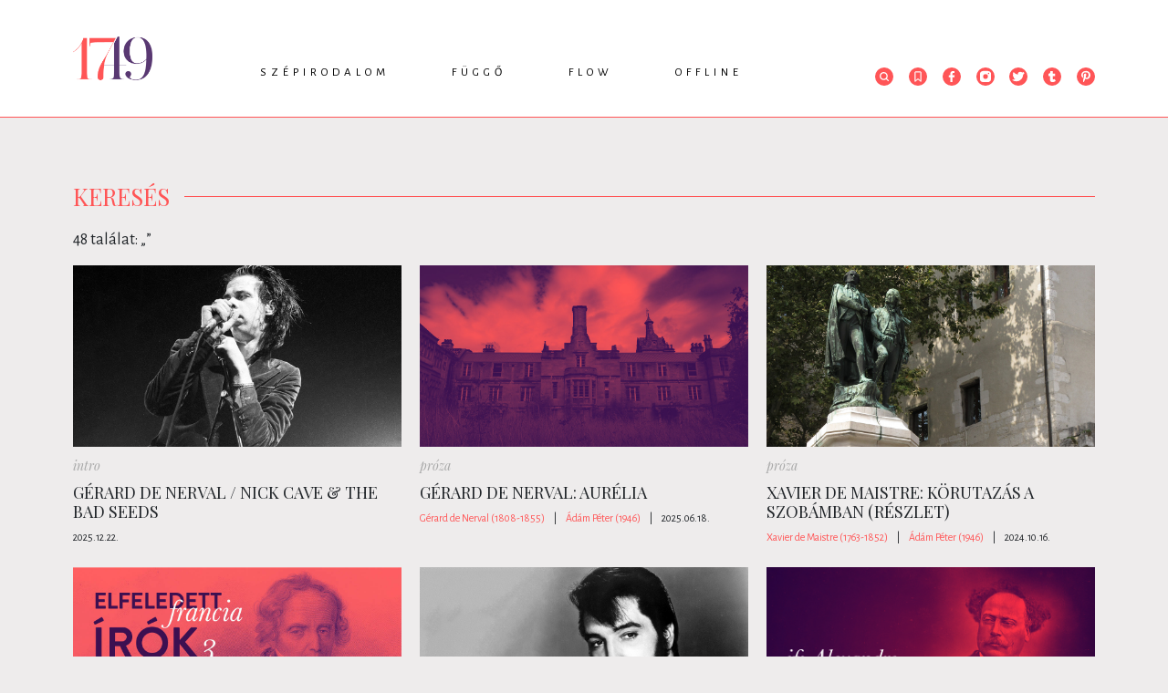

--- FILE ---
content_type: text/html; charset=UTF-8
request_url: https://1749.hu/kereses?tag=adam-peter
body_size: 5857
content:
<!doctype html>
<html class="html" lang="hu">
<!-- HEAD START -->
<head>
    <meta charset="utf-8">
<meta name="format-detection" content="telephone=no">
<meta name="viewport" content="width=device-width, initial-scale=1, shrink-to-fit=no">
<meta name="title" content="Keresés - 1749">

<title>Keresés - 1749</title>

<meta http-equiv="X-UA-Compatible" content="IE=edge">
<meta name="viewport" content="width=device-width, initial-scale=1">
<meta name='language' content='HU'>
<meta name="description" content="">
<meta name="keywords" content="">
<meta name="robots" content="index, follow">

<meta property="og:locale" class="meta" content="hu_HU">
<meta property="og:site_name" content="1749">
<meta property="og:type" content="article">
<meta property="og:title" content="Keresés - 1749">
<meta property="og:description" content="">
<meta property="og:url" content="https://1749.hu/kereses?tag=adam-peter">
<meta property="og:image" content="https://1749.hu/img/logo.png">
<meta property="og:image:width" content="600"/>
<meta property="og:image:height" content="315"/>
<meta property="og:image:secure_url" content="https://1749.hu/img/logo.png"/>
<meta property="fb:app_id" content="0">
<meta name="twitter:title" content="Keresés - 1749">
<meta name="twitter:card" content="">
<meta name="twitter:description" content="">
<meta name="twitter:image" content="https://1749.hu/img/logo.png">

<!-- Web Application Manifest -->
<link rel="manifest" href="https://1749.hu/manifest.json">
<!-- Chrome for Android theme color -->
<meta name="theme-color" content="#000000">

<!-- Add to homescreen for Chrome on Android -->
<meta name="mobile-web-app-capable" content="yes">
<meta name="application-name" content="1749">
<link rel="icon" sizes="512x512" href="/img/icons/icon-512x512.png">

<!-- Add to homescreen for Safari on iOS -->
<meta name="apple-mobile-web-app-capable" content="yes">

<meta name="apple-mobile-web-app-title" content="1749">
<link rel="apple-touch-icon" href="/img/icons/icon-512x512.png">

<!-- Tile for Win8 -->
<meta name="msapplication-TileColor" content="#ffffff">
<meta name="msapplication-TileImage" content="/img/icons/icon-512x512.png">
    <!-- FAVICONS START -->
    <link rel="icon" type="image/x-icon" href="https://1749.hu/favicon.ico">
    <!-- FAVICONS END -->
    <!-- GLOBAL STYLES -->
    <!-- Custom styles for this template -->
<link href="https://fonts.googleapis.com/css?family=Playfair+Display:700,900" rel="stylesheet">
<!-- Custom styles for this template -->
<link rel="stylesheet" type="text/css" href="/css/app.css?id=4a61e991d92d232325ba" as="style">
<link href="https://unpkg.com/aos@2.3.1/dist/aos.css" rel="stylesheet">
    <!-- GLOBAL STYLES -->
    <!-- Google Tag Manager -->






<!-- End Google Tag Manager -->

<!-- Google tag (gtag.js) -->
<script async src="https://www.googletagmanager.com/gtag/js?id=G-ENE1KX8WZG"></script>
<script>
  window.dataLayer = window.dataLayer || [];
  function gtag(){dataLayer.push(arguments);}
  gtag('js', new Date());

  gtag('config', 'G-ENE1KX8WZG');
</script>
</head>
<!-- HEAD END -->
<!-- BODY START -->
<body class="body">
    <!-- Load Facebook SDK for JavaScript -->
<div id="fb-root"></div>
<script async defer crossorigin="anonymous" src="https://connect.facebook.net/hu_HU/sdk.js#xfbml=1&version=v5.0&appId=1235720503224531&autoLogAppEvents=1"></script>    <div id="app" >

            <!-- HEADER START -->
<header class="header-fixed">
    <div class="container">
        <div class="row">
            <div class="col-lg-12">
                                <div class="header-wrapper">
                    <div class="text-center py-4">
                        <a href="/">
                            <img src="https://1749.hu/img/1749_logo.png" alt="" class="lazy">
                        </a>
                    </div>
                    <nav class="nav">
                        <ul class="nav-menu">
                                        <li>
            <a href="https://1749.hu/szepirodalom">Szépirodalom</a>
            <div class="nav-dropdown-container">
                <ul class="nav-dropdown">
                    
                                                                        <li><a href="https://1749.hu/szepirodalom/intro">Intro</a></li>
                    
                                                                        <li><a href="https://1749.hu/szepirodalom/vers">Vers</a></li>
                    
                                                                        <li><a href="https://1749.hu/szepirodalom/proza">Próza</a></li>
                    
                                                                        <li><a href="https://1749.hu/szepirodalom/drama">Dráma</a></li>
                                    </ul>
            </div>
        </li>
                                <li>
            <a href="https://1749.hu/fuggo">Függő</a>
            <div class="nav-dropdown-container">
                <ul class="nav-dropdown">
                    
                                                                        <li><a href="https://1749.hu/fuggo/essze">Esszé</a></li>
                    
                                                                        <li><a href="https://1749.hu/fuggo/kritika">Kritika</a></li>
                    
                                                                        <li><a href="https://1749.hu/fuggo/tanulmany">Tanulmány</a></li>
                    
                                                                        <li><a href="https://1749.hu/fuggo/podcast">Podcast</a></li>
                                    </ul>
            </div>
        </li>
                                <li>
            <a href="https://1749.hu/flow">Flow</a>
            <div class="nav-dropdown-container">
                <ul class="nav-dropdown">
                    
                                                                        <li><a href="https://1749.hu/flow/hir">Hír</a></li>
                    
                                                                        <li><a href="https://1749.hu/flow/interju">Interjú</a></li>
                    
                                                                        <li><a href="https://1749.hu/flow/muhelynaplo">Műhelynapló</a></li>
                    
                                                                        <li><a href="https://1749.hu/flow/ikszek">Ikszek</a></li>
                    
                                                                        <li><a href="https://1749.hu/flow/toplista">Toplista</a></li>
                                    </ul>
            </div>
        </li>
                                <li>
            <a href="https://1749.hu/offline">Offline</a>
            <div class="nav-dropdown-container">
                <ul class="nav-dropdown">
                    
                                                                        <li><a href="https://1749.hu/offline/1749-konyvek">1749 könyvek</a></li>
                    
                                                                        <li><a href="https://1749.hu/offline/rendezvenyek">Rendezvények</a></li>
                                    </ul>
            </div>
        </li>
                            </ul>

                                </nav>
                    <div class="header-icons">
                        <ul>
                            <li class="header-search">
     <form class="" id="form_header_search" action="https://1749.hu/kereses" method="GET">
         <div class="header-search-input">
             <span class="search-icon"><svg class="" xmlns="http://www.w3.org/2000/svg" xmlns:xlink="http://www.w3.org/1999/xlink" width="20" height="20" viewBox="0 0 20 20">
    <defs>
        <path id="prefix__a" d="M0 0L10.237 0 10.237 10.255 0 10.255z"/>
    </defs>
    <g fill="none" fill-rule="evenodd">
        <circle cx="10" cy="10" r="10" fill="#FF5557"/>
        <g transform="translate(5 5)">
            <mask id="prefix__b" fill="#fff">
                <use xlink:href="#prefix__a"/>
            </mask>
            <path fill="#FFF" d="M4.424 7.526c-1.71 0-3.1-1.391-3.1-3.101s1.39-3.102 3.1-3.102c1.71 0 3.101 1.392 3.101 3.102s-1.39 3.1-3.1 3.1zm3.546-.49c.576-.773.88-1.672.88-2.611C8.85 1.985 6.863 0 4.423 0 1.985 0 0 1.985 0 4.425c0 2.439 1.985 4.424 4.424 4.424.94 0 1.838-.303 2.61-.877l2.272 2.283.931-.94-2.267-2.28z" mask="url(#prefix__b)"/>
        </g>
    </g>
</svg></span>
             <input class="form-control" type="text"  name="search" placeholder="Keresés" aria-label="Keresés">
         </div>
    </form>

</li>

                                        <li><a href="https://1749.hu/konyvjelzoim"><svg class="" xmlns="http://www.w3.org/2000/svg" width="20" height="20" viewBox="0 0 20 20">
    <g fill="none" fill-rule="evenodd">
        <circle cx="10" cy="10" r="10" fill="#FF5557"/>
        <path fill="#FFF" stroke="#FFF" stroke-width=".4" d="M7.156 14.409l2.656-2.094c.113-.09.263-.09.376 0l2.656 2.094V5.625c0-.214-.14-.375-.328-.375H7.484c-.187 0-.328.16-.328.375v8.784zm-.359 1.09c-.169-.019-.298-.181-.297-.376V5.625c0-.617.445-1.125.984-1.125h5.032c.54 0 .984.508.984 1.125v9.498c0 .208-.146.376-.327.377-.068 0-.134-.024-.19-.068L10 13.081l-2.984 2.351c-.064.051-.141.075-.219.066h0z"/>
    </g>
</svg></a></li>
                            <li><a href="https://www.facebook.com/1749online" target="_blank"><svg class="" id="Layer_1" xmlns="http://www.w3.org/2000/svg" viewBox="0 0 20 20" width="20" height="20">
    <circle class="cls-1" cx="10" cy="10" r="10" fill="#ff5557"/>
    <path fill="#fff" class="cls-2"
          d="M12.84,8.49h-2V7.07c0-.65.17-1.08,1.1-1.08h.85a.32.32,0,0,0,.32-.33V4.23a.32.32,0,0,0-.32-.32H11.38A2.68,2.68,0,0,0,8.52,6.85V8.49H7.16a.32.32,0,0,0-.33.32v1.7a.32.32,0,0,0,.32.32H8.53v5.26h2.3V10.83h1.82a.32.32,0,0,0,.32-.29l.2-1.69a.32.32,0,0,0-.32-.36"/>
</svg></a></li>
                            <li><a href="https://www.instagram.com/1749online/?hl=hu" target="_blank"><svg class="" id="Layer_1" xmlns="http://www.w3.org/2000/svg" viewBox="0 0 20 20" width="20" height="20">
    <circle class="cls-1" cx="10" cy="10" r="10" fill="#ff5557"/>
    <path fill="#fff" class="cls-2"
          d="M16.1,10.78c0-.27,0-.54,0-.81V7.17a3,3,0,0,0-.61-1.85,3.61,3.61,0,0,0-3-1.46h-5a3.64,3.64,0,0,0-1.7.39,3.2,3.2,0,0,0-1.89,3v5.51a3,3,0,0,0,.54,1.75,3.54,3.54,0,0,0,3,1.54c1.26,0,2.55,0,3.79,0h1.38A3.69,3.69,0,0,0,14,15.77a3.29,3.29,0,0,0,2.07-3.11C16.1,12,16.1,11.4,16.1,10.78ZM13.85,7.12a.75.75,0,0,1-.52.22.77.77,0,0,1-.72-.78A.8.8,0,0,1,12.84,6a.73.73,0,0,1,.5-.21.77.77,0,0,1,.74.79A.81.81,0,0,1,13.85,7.12Z"/>
    <path fill="#ff5557" class="cls-1" d="M11.9,11.81a2.65,2.65,0,0,1-1.89.78h0A2.62,2.62,0,1,1,12.67,10,2.59,2.59,0,0,1,11.9,11.81Z"/>
</svg></a></li>
                            <li><a href="https://twitter.com/1749online" target="_blank"><svg class="" id="Layer_1" xmlns="http://www.w3.org/2000/svg" viewBox="0 0 20 20" width="20" height="20">
    <circle class="cls-1" cx="10" cy="10" r="10" fill="#ff5557"/>
    <path fill="#fff" class="cls-2"
          d="M12.38,4.8A2.78,2.78,0,0,0,9.46,7.63v.13A7,7,0,0,1,5.11,5.4a.42.42,0,0,0-.33-.16h0a.46.46,0,0,0-.34.21,2.78,2.78,0,0,0-.09,2.71l-.12.05A.44.44,0,0,0,4,8.58v0a2.82,2.82,0,0,0,1,2.12.43.43,0,0,0-.08.42,2.83,2.83,0,0,0,1.58,1.72A4.81,4.81,0,0,1,4,13.25H3.94a.44.44,0,0,0-.23.81A7.73,7.73,0,0,0,7.83,15.2a7.1,7.1,0,0,0,5.52-2.38,7.47,7.47,0,0,0,1.87-4.9V7.83a5.44,5.44,0,0,0,1.19-1.21.45.45,0,0,0,.08-.26.43.43,0,0,0-.42-.43H16a3.29,3.29,0,0,0,.17-.39A.44.44,0,0,0,16,5.08a.42.42,0,0,0-.49,0,4.37,4.37,0,0,1-1.23.48,2.85,2.85,0,0,0-1.9-.72Z"/>
</svg></a></li>
                            <li><a href="https://www.tumblr.com/blog/1749online" target="_blank"><svg class="" id="Layer_1" xmlns="http://www.w3.org/2000/svg" viewBox="0 0 20 20" width="20" height="20">
<!--    <defs>-->
<!--        <style>.cls-1{fill:#ff5557;}.cls-2{fill:#fff;}</style>-->
<!--    </defs>-->
    <circle class="cls-1" cx="10" cy="10" r="10" fill="#ff5557"/>
    <path fill="#fff" class="cls-2"
          d="M10.64,16.09c-2,0-3-.94-3-2.89V9.39H6.24a.2.2,0,0,1-.2-.2V7a.19.19,0,0,1,.07-.15.17.17,0,0,1,.15,0,1.5,1.5,0,0,0,1.09-.39,2.93,2.93,0,0,0,.72-2.25.21.21,0,0,1,.21-.2H10.5a.2.2,0,0,1,.21.2V6.75h2.43a.2.2,0,0,1,.21.2V9.19a.2.2,0,0,1-.21.2H10.71v2.69a1,1,0,0,0,.3.86c.22.16.58.14,1.07,0h0a5.59,5.59,0,0,0,.52-.22.22.22,0,0,1,.28.08l1,1.83a.23.23,0,0,1,0,.26A5.64,5.64,0,0,1,10.64,16.09Zm1.51-3Z"/>
</svg></a></li>
                            <li><a href="https://hu.pinterest.com/1749online" target="_blank"><svg class="" id="Layer_1" xmlns="http://www.w3.org/2000/svg" viewBox="0 0 20 20" width="20" height="20">
    <circle class="cls-1" cx="10" cy="10" r="10" fill="#ff5557"/>
    <path fill="#fff" class="cls-2"
          d="M10.16,3.85C6.62,3.85,5,6.21,5,8.4a3,3,0,0,0,1.51,2.8.39.39,0,0,0,.35,0A.32.32,0,0,0,7,11s0-.17.09-.31l.12-.51a.49.49,0,0,0-.09-.38,2.5,2.5,0,0,1-.38-1.35A2.94,2.94,0,0,1,10,5.5a2.72,2.72,0,0,1,2.94,2.73c0,1.79-.91,3.09-2.16,3.09A1,1,0,0,1,10,11a.81.81,0,0,1-.15-.71c.08-.3.18-.62.28-.93h0a5.5,5.5,0,0,0,.35-1.5A1.12,1.12,0,0,0,9.31,6.62,1.76,1.76,0,0,0,7.76,8.56,2.73,2.73,0,0,0,8,9.65c-.12.5-.74,3-.86,3.5a8.18,8.18,0,0,0,0,2.71.27.27,0,0,0,.21.22h.06A.27.27,0,0,0,7.65,16,9.54,9.54,0,0,0,8.9,13.6c.07-.22.25-.91.37-1.34a2.43,2.43,0,0,0,1.63.6c2.33,0,4.09-2,4.09-4.66A4.52,4.52,0,0,0,10.16,3.85Z"/>
</svg></a></li>
                        </ul>
                    </div>
                </div>
                            </div>
        </div>
    </div>
</header>
<!-- HEADER END -->

        <!-- MAIN START -->
        <main role="main" class="main-container">
            
<div class="container">
    <div class="row">
        <div class="col-lg-12">
            <div class="section-title">
                <span>Keresés</span>
            </div>
            <div class="search-results">
                48 találat: „<label>  </label>”</div>
        </div>
    </div>
</div>

<div class="container">
    <div class="row">
            <div class="col-lg-4">
        <div class="card  mb-4 position-relative">
                <a href="https://1749.hu/szepirodalom/intro/gerard-de-nerval-nick-cave-the-bad-seeds.html">
            <img class="card-img-top lazy mb-2" src="https://1749.hu/file/slides/2/27718/1749_intro_12_22.jpg" alt="">
        </a>
                <div class="card-category font-italic mb-2">
        <a href="https://1749.hu/szepirodalom/intro">intro</a>
    </div>
        <div class="card-body position-relative">
        <h5 class="card-title text-uppercase">Gérard de Nerval / Nick Cave &amp; The Bad Seeds</h5>


                <a href="https://1749.hu/szepirodalom/intro/gerard-de-nerval-nick-cave-the-bad-seeds.html" class="stretched-link"></a>
    </div>
    <div class="card-info">
                                                        <span class="date">2025.12.22.</span>
    </div>
</div>
    </div>
    <div class="col-lg-4">
        <div class="card  mb-4 position-relative">
                <a href="https://1749.hu/szepirodalom/proza/nerval-forditas.html">
            <img class="card-img-top lazy mb-2" src="https://1749.hu/file/slides/2/27430/1749_szepirodalom_proza_06_18.jpg" alt="">
        </a>
                <div class="card-category font-italic mb-2">
        <a href="https://1749.hu/szepirodalom/proza">próza</a>
    </div>
        <div class="card-body position-relative">
        <h5 class="card-title text-uppercase">Gérard de Nerval: Aurélia</h5>


                <a href="https://1749.hu/szepirodalom/proza/nerval-forditas.html" class="stretched-link"></a>
    </div>
    <div class="card-info">
                            <span class="author"><a href="https://1749.hu/szerzo/gerard-de-nerval-1808-1855">Gérard de Nerval (1808-1855)</a></span>
            <span class="spacing">|</span>
                                                    <span class="author"><a href="https://1749.hu/szerzo/adam-peter-1946">Ádám Péter (1946)</a></span>
            <span class="spacing">|</span>
                        <span class="date">2025.06.18.</span>
    </div>
</div>
    </div>
    <div class="col-lg-4">
        <div class="card  mb-4 position-relative">
                <a href="https://1749.hu/szepirodalom/proza/xavier-de-maistre-korutazas-a-szobamban-reszlet.html">
            <img class="card-img-top lazy mb-2" src="https://1749.hu/file/slides/2/26934/1749_szepirodalom_proza_10_15_du.jpg" alt="">
        </a>
                <div class="card-category font-italic mb-2">
        <a href="https://1749.hu/szepirodalom/proza">próza</a>
    </div>
        <div class="card-body position-relative">
        <h5 class="card-title text-uppercase">Xavier de Maistre: Körutazás a szobámban (részlet)</h5>


                <a href="https://1749.hu/szepirodalom/proza/xavier-de-maistre-korutazas-a-szobamban-reszlet.html" class="stretched-link"></a>
    </div>
    <div class="card-info">
                            <span class="author"><a href="https://1749.hu/szerzo/xavier-de-maistre-1763-1852">Xavier de Maistre (1763-1852)</a></span>
            <span class="spacing">|</span>
                                                    <span class="author"><a href="https://1749.hu/szerzo/adam-peter-1946">Ádám Péter (1946)</a></span>
            <span class="spacing">|</span>
                        <span class="date">2024.10.16.</span>
    </div>
</div>
    </div>
    <div class="col-lg-4">
        <div class="card  mb-4 position-relative">
                <a href="https://1749.hu/fuggo/essze/elfeledett-francia-irok-3.html">
            <img class="card-img-top lazy mb-2" src="https://1749.hu/file/slides/2/26933/1749_essze_10_16_de.jpg" alt="">
        </a>
                <div class="card-category font-italic mb-2">
        <a href="https://1749.hu/fuggo/essze">esszé</a>
    </div>
        <div class="card-body position-relative">
        <h5 class="card-title text-uppercase">Elfeledett francia írók 3. (Xavier de Maistre)</h5>


                <a href="https://1749.hu/fuggo/essze/elfeledett-francia-irok-3.html" class="stretched-link"></a>
    </div>
    <div class="card-info">
                            <span class="author"><a href="https://1749.hu/szerzo/adam-peter-1946">Ádám Péter (1946)</a></span>
            <span class="spacing">|</span>
                                                <span class="date">2024.10.16.</span>
    </div>
</div>
    </div>
    <div class="col-lg-4">
        <div class="card  mb-4 position-relative">
                <a href="https://1749.hu/szepirodalom/intro/francois-villon-elvis-presley.html">
            <img class="card-img-top lazy mb-2" src="https://1749.hu/file/slides/2/26609/1749_intro_07_29.jpg" alt="">
        </a>
                <div class="card-category font-italic mb-2">
        <a href="https://1749.hu/szepirodalom/intro">intro</a>
    </div>
        <div class="card-body position-relative">
        <h5 class="card-title text-uppercase">François Villon / Elvis Presley</h5>


                <a href="https://1749.hu/szepirodalom/intro/francois-villon-elvis-presley.html" class="stretched-link"></a>
    </div>
    <div class="card-info">
                                                        <span class="date">2024.07.29.</span>
    </div>
</div>
    </div>
    <div class="col-lg-4">
        <div class="card  mb-4 position-relative">
                <a href="https://1749.hu/flow/ikszek/dumas-200.html">
            <img class="card-img-top lazy mb-2" src="https://1749.hu/file/slides/2/26658/1749_ikszek_dumas_1.jpg" alt="">
        </a>
                <div class="card-category font-italic mb-2">
        <a href="https://1749.hu/flow/ikszek">Ikszek</a>
    </div>
        <div class="card-body position-relative">
        <h5 class="card-title text-uppercase">Kétszáz éve született ifjabb Dumas</h5>


                <a href="https://1749.hu/flow/ikszek/dumas-200.html" class="stretched-link"></a>
    </div>
    <div class="card-info">
                            <span class="author"><a href="https://1749.hu/szerzo/adam-peter-1946">Ádám Péter (1946)</a></span>
            <span class="spacing">|</span>
                                                <span class="date">2024.07.27.</span>
    </div>
</div>
    </div>

<div class="container">
    <div class="row">
        <div class="col-lg-12">
            <div class="d-flex justify-content-center my-5">
                <ul class="pagination">
        
                    <li class="page-item disabled"><span class="page-link">&laquo;</span></li>
        
        
                    
            
            
                                                                        <li class="page-item active"><span class="page-link">1</span></li>
                                                                                <li class="page-item"><a class="page-link" href="/kereses?tag=adam-peter&amp;page=2">2</a></li>
                                                                                <li class="page-item"><a class="page-link" href="/kereses?tag=adam-peter&amp;page=3">3</a></li>
                                                                                <li class="page-item"><a class="page-link" href="/kereses?tag=adam-peter&amp;page=4">4</a></li>
                                                                                <li class="page-item"><a class="page-link" href="/kereses?tag=adam-peter&amp;page=5">5</a></li>
                                                                                <li class="page-item"><a class="page-link" href="/kereses?tag=adam-peter&amp;page=6">6</a></li>
                                                                                <li class="page-item"><a class="page-link" href="/kereses?tag=adam-peter&amp;page=7">7</a></li>
                                                                                <li class="page-item"><a class="page-link" href="/kereses?tag=adam-peter&amp;page=8">8</a></li>
                                                        
        
                    <li class="page-item"><a class="page-link" href="/kereses?tag=adam-peter&amp;page=2" rel="next">&raquo;</a></li>
            </ul>

            </div>
        </div>
    </div>
</div>
        </div>
</div>

        </main>
        <!-- MAIN END -->

        <!-- MODALS START -->
        
        <!-- MODALS END -->

        <!-- FOOTER -->
        <footer>
    <div class="container">
        <div class="row">
            <div class="col-lg-12">
                <div class="d-flex justify-content-between">
                    <a href="https://1749.hu">
                        <img src="https://1749.hu/img/1749_logo.png" alt="">
                    </a>
                    <ul class="list-inline">
        
    <li class="list-inline-item"><a href="https://1749.hu/rolunk">Rólunk</a></li>
        
    <li class="list-inline-item"><a href="https://1749.hu/impresszum">Impresszum</a></li>
        
    <li class="list-inline-item"><a href="https://1749.hu/kapcsolat">Kapcsolat</a></li>
        
    <li class="list-inline-item"><a href="https://1749.hu/adatvedelmi-nyilatkozat">Adatvédelmi nyilatkozat</a></li>
</ul>

                                <ul class="list-inline">
                        <li class="list-inline-item mr-2">
                            <a href="https://www.facebook.com/1749online/" target="_blank"><svg class="" id="Layer_1" xmlns="http://www.w3.org/2000/svg" viewBox="0 0 20 20" width="20" height="20">
    <circle class="cls-1" cx="10" cy="10" r="10" fill="#ff5557"/>
    <path fill="#fff" class="cls-2"
          d="M12.84,8.49h-2V7.07c0-.65.17-1.08,1.1-1.08h.85a.32.32,0,0,0,.32-.33V4.23a.32.32,0,0,0-.32-.32H11.38A2.68,2.68,0,0,0,8.52,6.85V8.49H7.16a.32.32,0,0,0-.33.32v1.7a.32.32,0,0,0,.32.32H8.53v5.26h2.3V10.83h1.82a.32.32,0,0,0,.32-.29l.2-1.69a.32.32,0,0,0-.32-.36"/>
</svg></a>
                        </li>
                        <li class="list-inline-item mr-2">
                            <a href="https://www.instagram.com/1749online/?hl=hu" target="_blank"><svg class="" id="Layer_1" xmlns="http://www.w3.org/2000/svg" viewBox="0 0 20 20" width="20" height="20">
    <circle class="cls-1" cx="10" cy="10" r="10" fill="#ff5557"/>
    <path fill="#fff" class="cls-2"
          d="M16.1,10.78c0-.27,0-.54,0-.81V7.17a3,3,0,0,0-.61-1.85,3.61,3.61,0,0,0-3-1.46h-5a3.64,3.64,0,0,0-1.7.39,3.2,3.2,0,0,0-1.89,3v5.51a3,3,0,0,0,.54,1.75,3.54,3.54,0,0,0,3,1.54c1.26,0,2.55,0,3.79,0h1.38A3.69,3.69,0,0,0,14,15.77a3.29,3.29,0,0,0,2.07-3.11C16.1,12,16.1,11.4,16.1,10.78ZM13.85,7.12a.75.75,0,0,1-.52.22.77.77,0,0,1-.72-.78A.8.8,0,0,1,12.84,6a.73.73,0,0,1,.5-.21.77.77,0,0,1,.74.79A.81.81,0,0,1,13.85,7.12Z"/>
    <path fill="#ff5557" class="cls-1" d="M11.9,11.81a2.65,2.65,0,0,1-1.89.78h0A2.62,2.62,0,1,1,12.67,10,2.59,2.59,0,0,1,11.9,11.81Z"/>
</svg></a>
                        </li>
                        <li class="list-inline-item mr-2">
                            <a href="https://twitter.com/1749online" target="_blank"><svg class="" id="Layer_1" xmlns="http://www.w3.org/2000/svg" viewBox="0 0 20 20" width="20" height="20">
    <circle class="cls-1" cx="10" cy="10" r="10" fill="#ff5557"/>
    <path fill="#fff" class="cls-2"
          d="M12.38,4.8A2.78,2.78,0,0,0,9.46,7.63v.13A7,7,0,0,1,5.11,5.4a.42.42,0,0,0-.33-.16h0a.46.46,0,0,0-.34.21,2.78,2.78,0,0,0-.09,2.71l-.12.05A.44.44,0,0,0,4,8.58v0a2.82,2.82,0,0,0,1,2.12.43.43,0,0,0-.08.42,2.83,2.83,0,0,0,1.58,1.72A4.81,4.81,0,0,1,4,13.25H3.94a.44.44,0,0,0-.23.81A7.73,7.73,0,0,0,7.83,15.2a7.1,7.1,0,0,0,5.52-2.38,7.47,7.47,0,0,0,1.87-4.9V7.83a5.44,5.44,0,0,0,1.19-1.21.45.45,0,0,0,.08-.26.43.43,0,0,0-.42-.43H16a3.29,3.29,0,0,0,.17-.39A.44.44,0,0,0,16,5.08a.42.42,0,0,0-.49,0,4.37,4.37,0,0,1-1.23.48,2.85,2.85,0,0,0-1.9-.72Z"/>
</svg></a>
                        </li>
                        <li class="list-inline-item mr-2">
                            <a href="https://www.tumblr.com/blog/1749online" target="_blank"><svg class="" id="Layer_1" xmlns="http://www.w3.org/2000/svg" viewBox="0 0 20 20" width="20" height="20">
<!--    <defs>-->
<!--        <style>.cls-1{fill:#ff5557;}.cls-2{fill:#fff;}</style>-->
<!--    </defs>-->
    <circle class="cls-1" cx="10" cy="10" r="10" fill="#ff5557"/>
    <path fill="#fff" class="cls-2"
          d="M10.64,16.09c-2,0-3-.94-3-2.89V9.39H6.24a.2.2,0,0,1-.2-.2V7a.19.19,0,0,1,.07-.15.17.17,0,0,1,.15,0,1.5,1.5,0,0,0,1.09-.39,2.93,2.93,0,0,0,.72-2.25.21.21,0,0,1,.21-.2H10.5a.2.2,0,0,1,.21.2V6.75h2.43a.2.2,0,0,1,.21.2V9.19a.2.2,0,0,1-.21.2H10.71v2.69a1,1,0,0,0,.3.86c.22.16.58.14,1.07,0h0a5.59,5.59,0,0,0,.52-.22.22.22,0,0,1,.28.08l1,1.83a.23.23,0,0,1,0,.26A5.64,5.64,0,0,1,10.64,16.09Zm1.51-3Z"/>
</svg></a>
                        </li>
                        <li class="list-inline-item mr-2">
                            <a href="https://hu.pinterest.com/1749online" target="_blank"><svg class="" id="Layer_1" xmlns="http://www.w3.org/2000/svg" viewBox="0 0 20 20" width="20" height="20">
    <circle class="cls-1" cx="10" cy="10" r="10" fill="#ff5557"/>
    <path fill="#fff" class="cls-2"
          d="M10.16,3.85C6.62,3.85,5,6.21,5,8.4a3,3,0,0,0,1.51,2.8.39.39,0,0,0,.35,0A.32.32,0,0,0,7,11s0-.17.09-.31l.12-.51a.49.49,0,0,0-.09-.38,2.5,2.5,0,0,1-.38-1.35A2.94,2.94,0,0,1,10,5.5a2.72,2.72,0,0,1,2.94,2.73c0,1.79-.91,3.09-2.16,3.09A1,1,0,0,1,10,11a.81.81,0,0,1-.15-.71c.08-.3.18-.62.28-.93h0a5.5,5.5,0,0,0,.35-1.5A1.12,1.12,0,0,0,9.31,6.62,1.76,1.76,0,0,0,7.76,8.56,2.73,2.73,0,0,0,8,9.65c-.12.5-.74,3-.86,3.5a8.18,8.18,0,0,0,0,2.71.27.27,0,0,0,.21.22h.06A.27.27,0,0,0,7.65,16,9.54,9.54,0,0,0,8.9,13.6c.07-.22.25-.91.37-1.34a2.43,2.43,0,0,0,1.63.6c2.33,0,4.09-2,4.09-4.66A4.52,4.52,0,0,0,10.16,3.85Z"/>
</svg></a>
                        </li>
                    </ul>
                </div>
            </div>
        </div>
    </div>
</footer>
        <!-- FOOTER END -->

        <!-- Cookie:STARt -->
        
        <!-- Cookie:END -->
    </div>
    <!-- GLOBAL SCRIPTS START -->
    <script>
             var BASE_URL = "https:\/\/1749.hu";
    
    var LOCALE =  "hu";
</script>


<!-- Start running your app -->
<script src="https://polyfill.io/v3/polyfill.min.js?features=es2015%2CIntersectionObserver"></script>
<!-- Required scripts -->

<script type="text/javascript"  src="/js/bootstrap.bundle.js?id=b812f0fe878a7272a2a2"></script>
<script async type="text/javascript"  src="/js/app.js?id=92a6c24ca1edee42b749"></script>

<script src="https://unpkg.com/aos@2.3.1/dist/aos.js"></script>
<script >
    window.addEventListener("load", function(event) {
        AOS.init();
    });
</script>

<!-- Hotjar Tracking Code for https://1749.hu -->
<script>
    (function(h,o,t,j,a,r){
        h.hj=h.hj||function(){(h.hj.q=h.hj.q||[]).push(arguments)};
        h._hjSettings={hjid:1791435,hjsv:6};
        a=o.getElementsByTagName('head')[0];
        r=o.createElement('script');r.async=1;
        r.src=t+h._hjSettings.hjid+j+h._hjSettings.hjsv;
        a.appendChild(r);
    })(window,document,'https://static.hotjar.com/c/hotjar-','.js?sv=');
</script>
<script type="text/javascript">
    var pp_gemius_identifier = 'p4BAS7sp61fP2eCicdhUm.TXzZYRieckHTpmOejwdiP.J7';
    // lines below shouldn't be edited
    function gemius_pending(i) { window[i] = window[i] || function() {var x = window[i+'_pdata'] = window[i+'_pdata'] || []; x[x.length]=arguments;};};
    gemius_pending('gemius_hit'); gemius_pending('gemius_event'); gemius_pending('gemius_init'); gemius_pending('pp_gemius_hit'); gemius_pending('pp_gemius_event'); gemius_pending('pp_gemius_init');
    (function(d,t) {try {var gt=d.createElement(t),s=d.getElementsByTagName(t)[0],l='http'+((location.protocol=='https:')?'s':''); gt.setAttribute('async','async');
        gt.setAttribute('defer','defer'); gt.src=l+'://gahu.hit.gemius.pl/xgemius.js'; s.parentNode.insertBefore(gt,s);} catch (e) {}})(document,'script');
</script>

    <!-- GLOBAL SCRIPTS END -->
</body>
<!-- BODY END -->

</html>
